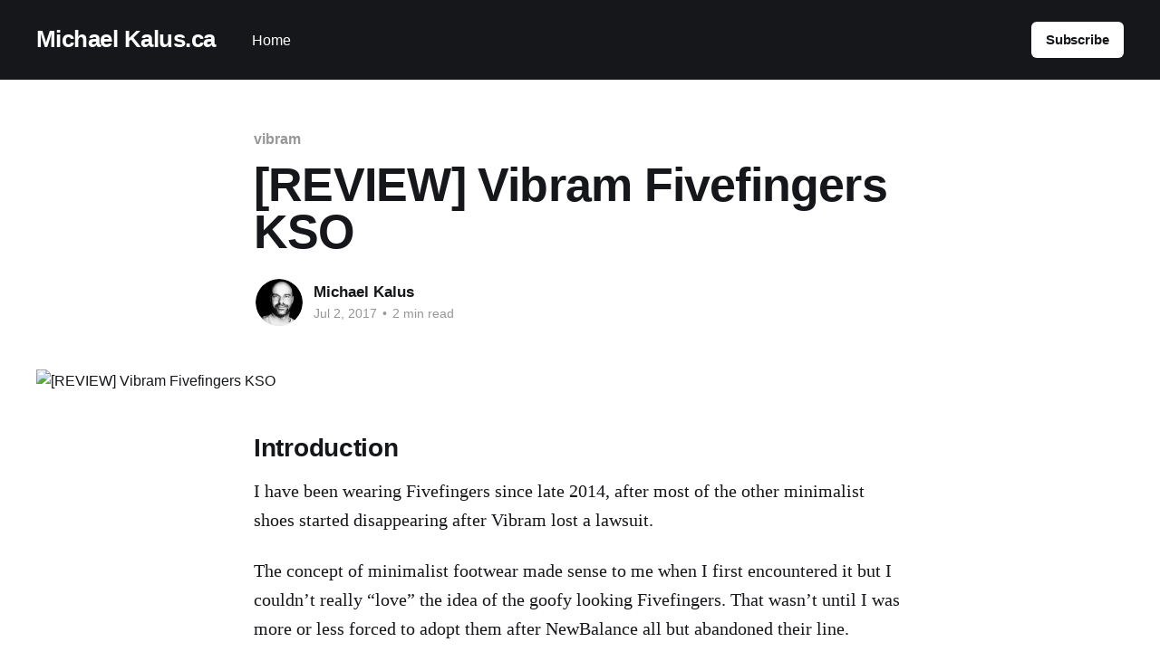

--- FILE ---
content_type: text/html; charset=utf-8
request_url: https://michaelkalus.ca/vibram-fivefingers-kso/
body_size: 5247
content:
<!DOCTYPE html>
<html lang="en">
<head>

    <title>[REVIEW] Vibram Fivefingers KSO</title>
    <meta charset="utf-8" />
    <meta http-equiv="X-UA-Compatible" content="IE=edge" />
    <meta name="HandheldFriendly" content="True" />
    <meta name="viewport" content="width=device-width, initial-scale=1.0" />

    <link rel="stylesheet" type="text/css" href="/assets/built/screen.css?v=094b8e5262" />

    <link rel="canonical" href="https://michaelkalus.ca/vibram-fivefingers-kso/" />
    <meta name="referrer" content="no-referrer-when-downgrade" />
    <link rel="amphtml" href="https://michaelkalus.ca/vibram-fivefingers-kso/amp/" />
    
    <meta property="og:site_name" content="Michael Kalus.ca" />
    <meta property="og:type" content="article" />
    <meta property="og:title" content="[REVIEW] Vibram Fivefingers KSO" />
    <meta property="og:description" content="Introduction
I have been wearing Fivefingers since late 2014, after most of the other
minimalist shoes started disappearing after Vibram lost a lawsuit.

The concept of minimalist footwear made sense to me when I first encountered it
but I couldn’t really “love” the idea of the goofy looking Fivefingers." />
    <meta property="og:url" content="https://michaelkalus.ca/vibram-fivefingers-kso/" />
    <meta property="og:image" content="https://c1.staticflickr.com/5/4206/34841852544_1494f3fece_o.jpg" />
    <meta property="article:published_time" content="2017-07-03T02:04:50.000Z" />
    <meta property="article:modified_time" content="2017-07-03T02:04:50.000Z" />
    <meta property="article:tag" content="vibram" />
    <meta property="article:tag" content="review" />
    <meta property="article:tag" content="shoes" />
    <meta property="article:tag" content="kso" />
    
    <meta name="twitter:card" content="summary_large_image" />
    <meta name="twitter:title" content="[REVIEW] Vibram Fivefingers KSO" />
    <meta name="twitter:description" content="Introduction
I have been wearing Fivefingers since late 2014, after most of the other
minimalist shoes started disappearing after Vibram lost a lawsuit.

The concept of minimalist footwear made sense to me when I first encountered it
but I couldn’t really “love” the idea of the goofy looking Fivefingers." />
    <meta name="twitter:url" content="https://michaelkalus.ca/vibram-fivefingers-kso/" />
    <meta name="twitter:image" content="https://c1.staticflickr.com/5/4206/34841852544_1494f3fece_o.jpg" />
    <meta name="twitter:label1" content="Written by" />
    <meta name="twitter:data1" content="Michael Kalus" />
    <meta name="twitter:label2" content="Filed under" />
    <meta name="twitter:data2" content="vibram, review, shoes, kso" />
    <meta property="og:image:width" content="4004" />
    <meta property="og:image:height" content="1857" />
    
    <script type="application/ld+json">
{
    "@context": "https://schema.org",
    "@type": "Article",
    "publisher": {
        "@type": "Organization",
        "name": "Michael Kalus.ca",
        "url": "https://michaelkalus.ca/",
        "logo": {
            "@type": "ImageObject",
            "url": "https://michaelkalus.ca/favicon.ico",
            "width": 48,
            "height": 48
        }
    },
    "author": {
        "@type": "Person",
        "name": "Michael Kalus",
        "image": {
            "@type": "ImageObject",
            "url": "https://michaelkalus.ca/content/images/2021/03/IMG_5533-2.JPG",
            "width": 2000,
            "height": 2667
        },
        "url": "https://michaelkalus.ca/author/michael-kalus/",
        "sameAs": [
            "http://michaelkalus.ca"
        ]
    },
    "headline": "[REVIEW] Vibram Fivefingers KSO",
    "url": "https://michaelkalus.ca/vibram-fivefingers-kso/",
    "datePublished": "2017-07-03T02:04:50.000Z",
    "dateModified": "2017-07-03T02:04:50.000Z",
    "image": {
        "@type": "ImageObject",
        "url": "https://c1.staticflickr.com/5/4206/34841852544_1494f3fece_o.jpg",
        "width": 4004,
        "height": 1857
    },
    "keywords": "vibram, review, shoes, kso",
    "description": "Introduction\nI have been wearing Fivefingers since late 2014, after most of the other\nminimalist shoes started disappearing after Vibram lost a lawsuit.\n\nThe concept of minimalist footwear made sense to me when I first encountered it\nbut I couldn’t really “love” the idea of the goofy looking Fivefingers. That\nwasn’t until I was more or less forced to adopt them after NewBalance all but\nabandoned their line.\n\nAnd I was a convert. They really are utterly unique in the way they wear and are\neasily ",
    "mainEntityOfPage": {
        "@type": "WebPage",
        "@id": "https://michaelkalus.ca/"
    }
}
    </script>

    <meta name="generator" content="Ghost 5.2" />
    <link rel="alternate" type="application/rss+xml" title="Michael Kalus.ca" href="https://michaelkalus.ca/rss/" />
    <script defer src="https://unpkg.com/@tryghost/portal@~2.2.0/umd/portal.min.js" data-ghost="https://michaelkalus.ca/" data-key="fdf51b6e09d3e9213b9b081bf0" data-api="https://michaelkalus.ca/ghost/api/content/" crossorigin="anonymous"></script><style id="gh-members-styles">.gh-post-upgrade-cta-content,
.gh-post-upgrade-cta {
    display: flex;
    flex-direction: column;
    align-items: center;
    font-family: -apple-system, BlinkMacSystemFont, 'Segoe UI', Roboto, Oxygen, Ubuntu, Cantarell, 'Open Sans', 'Helvetica Neue', sans-serif;
    text-align: center;
    width: 100%;
    color: #ffffff;
    font-size: 16px;
}

.gh-post-upgrade-cta-content {
    border-radius: 8px;
    padding: 40px 4vw;
}

.gh-post-upgrade-cta h2 {
    color: #ffffff;
    font-size: 28px;
    letter-spacing: -0.2px;
    margin: 0;
    padding: 0;
}

.gh-post-upgrade-cta p {
    margin: 20px 0 0;
    padding: 0;
}

.gh-post-upgrade-cta small {
    font-size: 16px;
    letter-spacing: -0.2px;
}

.gh-post-upgrade-cta a {
    color: #ffffff;
    cursor: pointer;
    font-weight: 500;
    box-shadow: none;
    text-decoration: underline;
}

.gh-post-upgrade-cta a:hover {
    color: #ffffff;
    opacity: 0.8;
    box-shadow: none;
    text-decoration: underline;
}

.gh-post-upgrade-cta a.gh-btn {
    display: block;
    background: #ffffff;
    text-decoration: none;
    margin: 28px 0 0;
    padding: 8px 18px;
    border-radius: 4px;
    font-size: 16px;
    font-weight: 600;
}

.gh-post-upgrade-cta a.gh-btn:hover {
    opacity: 0.92;
}</style>
    <script defer src="/public/cards.min.js?v=094b8e5262"></script><style>:root {--ghost-accent-color: #15171A;}</style>
    <link rel="stylesheet" type="text/css" href="/public/cards.min.css?v=094b8e5262">

</head>
<body class="post-template tag-vibram tag-review tag-shoes tag-kso has-cover">
<div class="viewport">

    <header id="gh-head" class="gh-head outer">
        <nav class="gh-head-inner inner">

            <div class="gh-head-brand">
                <a class="gh-head-logo no-image" href="https://michaelkalus.ca">
                        Michael Kalus.ca
                </a>
                <a class="gh-burger" role="button">
                    <div class="gh-burger-box">
                        <div class="gh-burger-inner"></div>
                    </div>
                </a>
            </div>
            <div class="gh-head-menu">
                <ul class="nav">
    <li class="nav-home"><a href="https://michaelkalus.ca/">Home</a></li>
</ul>

            </div>
            <div class="gh-head-actions">
                <div class="gh-social">
                </div>
                        <a class="gh-head-button" href="#/portal/signup" data-portal="signup">Subscribe</a>
            </div>
        </nav>
    </header>

    <div class="site-content">
        



<main id="site-main" class="site-main">
<article class="article post tag-vibram tag-review tag-shoes tag-kso ">

    <header class="article-header gh-canvas">

        <div class="article-tag post-card-tags">
                <span class="post-card-primary-tag">
                    <a href="/tag/vibram/">vibram</a>
                </span>
        </div>

        <h1 class="article-title">[REVIEW] Vibram Fivefingers KSO</h1>


        <div class="article-byline">
        <section class="article-byline-content">

            <ul class="author-list">
                <li class="author-list-item">
                    <a href="/author/michael-kalus/" class="author-avatar">
                        <img class="author-profile-image" src="/content/images/size/w100/2021/03/IMG_5533-2.JPG" alt="Michael Kalus" />
                    </a>
                </li>
            </ul>

            <div class="article-byline-meta">
                <h4 class="author-name"><a href="/author/michael-kalus/">Michael Kalus</a></h4>
                <div class="byline-meta-content">
                    <time class="byline-meta-date" datetime="2017-07-02">Jul 2, 2017</time>
                        <span class="byline-reading-time"><span class="bull">&bull;</span> 2 min read</span>
                </div>
            </div>

        </section>
        </div>

            <figure class="article-image">
                <img
                    srcset="https://c1.staticflickr.com/5/4206/34841852544_1494f3fece_o.jpg 300w,
                            https://c1.staticflickr.com/5/4206/34841852544_1494f3fece_o.jpg 600w,
                            https://c1.staticflickr.com/5/4206/34841852544_1494f3fece_o.jpg 1000w,
                            https://c1.staticflickr.com/5/4206/34841852544_1494f3fece_o.jpg 2000w"
                    sizes="(min-width: 1400px) 1400px, 92vw"
                    src="https://c1.staticflickr.com/5/4206/34841852544_1494f3fece_o.jpg"
                    alt="[REVIEW] Vibram Fivefingers KSO"
                />
            </figure>

    </header>

    <section class="gh-content gh-canvas">
        <!--kg-card-begin: markdown--><h2 id="introduction">Introduction</h2>
<p>I have been wearing Fivefingers since late 2014, after most of the other minimalist shoes started disappearing after Vibram lost a lawsuit.</p>
<p>The concept of minimalist footwear made sense to me when I first encountered it but I couldn’t really “love” the idea of the goofy looking Fivefingers. That wasn’t until I was more or less forced to adopt them after NewBalance all but abandoned their line.</p>
<p>And I was a convert. They really are utterly unique in the way they wear and are easily the most comfortable shoes I have ever worn.</p>
<p><img src="https://c1.staticflickr.com/5/4256/35294314460_e62d19a2fe_c.jpg" alt="Vibram KSO" loading="lazy"></p>
<h2 id="10yearanniversary">10 Year Anniversary</h2>
<p>In 2016 Vibram released two “celebration” models. The <a href="http://ca.vibram.com/shop/fivefingers/men/classic/M10.html?dwvar_M10_color=Black%20%2F%20Black">“Classic”</a> and the <a href="http://ca.vibram.com/shop/fivefingers/men/kso/M14.html?dwvar_M14_color=Black%20%2F%20Black">“KSO”</a>, both unusually in only the colour black. The sole seems smooth but has little “ridges” that open up as the foot moves and twists the sole. The result is surprising good grip on wet surfaces.</p>
<h2 id="wearingandsizing">Wearing and sizing</h2>
<p>Like with other Fivefingers the sizing does not correspond to normal European shoe sizes. In normal shoes I am a 47, but in Fivefingers it’s a 45, though as I discovered with the KSOs a 44 might fit me even better. So if you never worn any, make sure to try them on first.</p>
<p>The shoes themselves “disappear” as far as feelings go. You do feel every little bump in the road. Initially that’s a weird feeling but now it feels rather weird when I wear shoes that have a thicker sole. It just feels “wrong”.</p>
<p><img src="https://c1.staticflickr.com/5/4290/35294314800_b87dcb890d_c.jpg" alt="Vibram KSO toe flex" loading="lazy"></p>
<p>The KSOs sole is 2mm thick, which does not sound like much but provides enough insulation from the ground. You will feel a sharp stone or stick, but it won’t pierce and you quickly build up some resistance. Walking over a gravel path with them is like getting a foot massage and clambering around on rocks has you feel every unevenness allowing you to adjust your foot hold.</p>
<p>The rubber on the sole is surprisingly grippy and because you have individual toes you can grip “round” surfaces better, which works surprisingly well even on wet rocks.</p>
<p><img src="https://c1.staticflickr.com/5/4192/35294314970_8bb9e1bbfe_c.jpg" alt="Vibram KSO sole and toe flex" loading="lazy"></p>
<p>The sole does cradle the foot a bit, which provides a bit more cover for small dirt like sand coming in through the mesh on the top and sides as well as some water. Having said that, they drain quickly like all the other ones I have worn.</p>
<p>The adjustable strap on the top is a nice touch, but it feels almost unneeded, the flexible mesh at the top goes high enough that it securely holds the foot in, though I have not tried them in water (yet).</p>
<p>Overall if you can overcome the idea of their looks, they’re highly recommended. They’re pretty much my “default” shoe at the moment.</p>
<p><img src="https://c1.staticflickr.com/5/4026/35294313860_54c34de5d3_c.jpg" alt="Vibram KSO on the bike" loading="lazy"></p>
<!--kg-card-end: markdown-->
    </section>


</article>
</main>

    <section class="footer-cta outer">
        <div class="inner">
            <h2 class="footer-cta-title">Sign up for more like this.</h2>
            <a class="footer-cta-button" href="#/portal" data-portal>
                <div class="footer-cta-input">Enter your email</div>
                <span>Subscribe</span>
            </a>
        </div>
    </section>



            <aside class="read-more-wrap outer">
                <div class="read-more inner">
                        
<article class="post-card post">

    <a class="post-card-image-link" href="/photos-of-december-2025/">

        <img class="post-card-image"
            srcset="/content/images/size/w300/2026/01/HMOriginal-DAE48F86-06C8-48FD-98F3-A7DF9F22F5B2.jpg 300w,
                    /content/images/size/w600/2026/01/HMOriginal-DAE48F86-06C8-48FD-98F3-A7DF9F22F5B2.jpg 600w,
                    /content/images/size/w1000/2026/01/HMOriginal-DAE48F86-06C8-48FD-98F3-A7DF9F22F5B2.jpg 1000w,
                    /content/images/size/w2000/2026/01/HMOriginal-DAE48F86-06C8-48FD-98F3-A7DF9F22F5B2.jpg 2000w"
            sizes="(max-width: 1000px) 400px, 800px"
            src="/content/images/size/w600/2026/01/HMOriginal-DAE48F86-06C8-48FD-98F3-A7DF9F22F5B2.jpg"
            alt="Photos of December 2025"
            loading="lazy"
        />


    </a>

    <div class="post-card-content">

        <a class="post-card-content-link" href="/photos-of-december-2025/">
            <header class="post-card-header">
                <div class="post-card-tags">
                </div>
                <h2 class="post-card-title">
                    Photos of December 2025
                </h2>
            </header>
                <div class="post-card-excerpt">Another year has come to an end. I have gotten back more into photography. Here's 12 pictures of this month I really like.

As a bonus, there is going to be a slideshow at the bottom that will allow you to watch a slideshow of all the 2004 photos I</div>
        </a>

        <footer class="post-card-meta">
            <time class="post-card-meta-date" datetime="2026-01-01">Jan 1, 2026</time>
                <span class="sep">—</span>
                <span class="post-card-meta-length">2 min read</span>
        </footer>

    </div>

</article>
                        
<article class="post-card post">

    <a class="post-card-image-link" href="/chillhop-essentials-winter-2025/">

        <img class="post-card-image"
            srcset="/content/images/size/w300/2025/12/Chillhop-Winter-Essentials-2025.jpg 300w,
                    /content/images/size/w600/2025/12/Chillhop-Winter-Essentials-2025.jpg 600w,
                    /content/images/size/w1000/2025/12/Chillhop-Winter-Essentials-2025.jpg 1000w,
                    /content/images/size/w2000/2025/12/Chillhop-Winter-Essentials-2025.jpg 2000w"
            sizes="(max-width: 1000px) 400px, 800px"
            src="/content/images/size/w600/2025/12/Chillhop-Winter-Essentials-2025.jpg"
            alt="Chillhop Essentials Winter 2025"
            loading="lazy"
        />


    </a>

    <div class="post-card-content">

        <a class="post-card-content-link" href="/chillhop-essentials-winter-2025/">
            <header class="post-card-header">
                <div class="post-card-tags">
                </div>
                <h2 class="post-card-title">
                    Chillhop Essentials Winter 2025
                </h2>
            </header>
                <div class="post-card-excerpt">The season, once again is changing.

Chillhop Essentials Winter 2025 by Chillhop Music</div>
        </a>

        <footer class="post-card-meta">
            <time class="post-card-meta-date" datetime="2025-12-06">Dec 6, 2025</time>
        </footer>

    </div>

</article>
                        
<article class="post-card post">

    <a class="post-card-image-link" href="/photos-of-november-2025/">

        <img class="post-card-image"
            srcset="/content/images/size/w300/2025/12/Header-November-2025.jpg 300w,
                    /content/images/size/w600/2025/12/Header-November-2025.jpg 600w,
                    /content/images/size/w1000/2025/12/Header-November-2025.jpg 1000w,
                    /content/images/size/w2000/2025/12/Header-November-2025.jpg 2000w"
            sizes="(max-width: 1000px) 400px, 800px"
            src="/content/images/size/w600/2025/12/Header-November-2025.jpg"
            alt="Photos of November 2025"
            loading="lazy"
        />


    </a>

    <div class="post-card-content">

        <a class="post-card-content-link" href="/photos-of-november-2025/">
            <header class="post-card-header">
                <div class="post-card-tags">
                </div>
                <h2 class="post-card-title">
                    Photos of November 2025
                </h2>
            </header>
                <div class="post-card-excerpt">Selected photos taken during November 2025</div>
        </a>

        <footer class="post-card-meta">
            <time class="post-card-meta-date" datetime="2025-12-01">Dec 1, 2025</time>
                <span class="sep">—</span>
                <span class="post-card-meta-length">1 min read</span>
        </footer>

    </div>

</article>
                </div>
            </aside>



    </div>

    <footer class="site-footer outer">
        <div class="inner">
            <section class="copyright"><a href="https://michaelkalus.ca">Michael Kalus.ca</a> &copy; 2026</section>
            <nav class="site-footer-nav">
                
            </nav>
            <div><a href="https://ghost.org/" target="_blank" rel="noopener">Powered by Ghost</a></div>
        </div>
    </footer>

</div>


<script
    src="https://code.jquery.com/jquery-3.5.1.min.js"
    integrity="sha256-9/aliU8dGd2tb6OSsuzixeV4y/faTqgFtohetphbbj0="
    crossorigin="anonymous">
</script>
<script src="/assets/built/casper.js?v=094b8e5262"></script>
<script>
$(document).ready(function () {
    // Mobile Menu Trigger
    $('.gh-burger').click(function () {
        $('body').toggleClass('gh-head-open');
    });
    // FitVids - Makes video embeds responsive
    $(".gh-content").fitVids();
});
</script>

<!-- You can safely delete this line if your theme does not require jQuery -->
<script type="text/javascript" src="https://code.jquery.com/jquery-1.11.3.min.js"></script>

</body>
</html>
